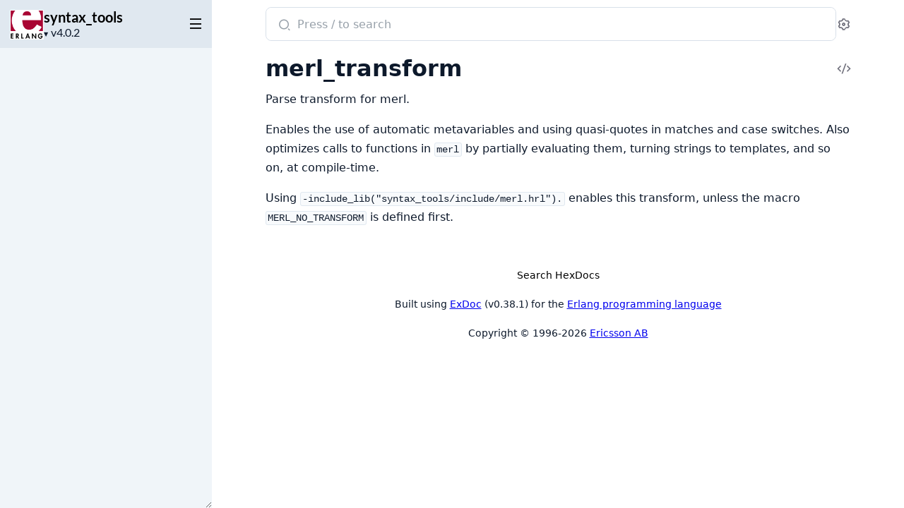

--- FILE ---
content_type: text/html; charset=UTF-8
request_url: https://www.erlang.org/doc/apps/syntax_tools/merl_transform.html
body_size: 2081
content:
<!DOCTYPE html>
<html lang="en">
  <head>
    <meta charset="utf-8">
    <meta http-equiv="x-ua-compatible" content="ie=edge">
    <meta name="viewport" content="width=device-width, initial-scale=1.0">
    <meta name="generator" content="ExDoc v0.38.1">
    <meta name="project" content="syntax_tools v4.0.2">


<meta name="major-vsn" content="28">
<meta name="exdoc:full-text-search-url" content="/doc/search.html?v=28&q=">
<link rel="canonical" href="https://www.erlang.org/doc/apps/syntax_tools/merl_transform.html" />
    <title>merl_transform — syntax_tools v4.0.2</title>

    <link rel="stylesheet" href="dist/html-erlang-ZK43ZOAC.css" />

    <script defer src="dist/sidebar_items-3A7226A9.js"></script>
    <script defer src="docs_config.js"></script>
    <script defer src="dist/html-DPJLHKSM.js"></script>

  </head>
  <body>
    <script>(()=>{var t="ex_doc:settings",e="dark";var o="dark",s="light";var E="sidebar_state",n="closed";var r="sidebar_width";var a="sidebar-open";var i=new URLSearchParams(window.location.search),S=i.get("theme")||JSON.parse(localStorage.getItem(t)||"{}").theme;(S===o||S!==s&&window.matchMedia("(prefers-color-scheme: dark)").matches)&&document.body.classList.add(e);var d=sessionStorage.getItem(E),A=d!==n&&!window.matchMedia(`screen and (max-width: ${768}px)`).matches;document.body.classList.toggle(a,A);var c=sessionStorage.getItem(r);c&&document.body.style.setProperty("--sidebarWidth",`${c}px`);var p=/(Macintosh|iPhone|iPad|iPod)/.test(window.navigator.userAgent);document.documentElement.classList.toggle("apple-os",p);})();
</script>

<div class="body-wrapper">

<button id="sidebar-menu" class="sidebar-button sidebar-toggle" aria-label="toggle sidebar" aria-controls="sidebar">
  <i class="ri-menu-line ri-lg" title="Collapse/expand sidebar"></i>
</button>

<nav id="sidebar" class="sidebar">

  <div class="sidebar-header">
    <div class="sidebar-projectInfo">

        <a class='sidebar-projectImage' href='/doc/'>
          <img src="assets/logo.png" alt="syntax_tools" />
        </a>

      <div>
        <a class='sidebar-projectName' href='/doc/' translate='no'>
syntax_tools
        </a>
        <div class="sidebar-projectVersion" translate="no">
          v4.0.2
        </div>
      </div>
    </div>
    <ul id="sidebar-list-nav" class="sidebar-list-nav" role="tablist" data-extras=""></ul>
  </div>
</nav>

<output role="status" id="toast"></output>

<main class="content page-module" id="main" data-type="modules">
  <div id="content" class="content-inner">
    <div class="top-search">
      <div class="search-settings">
        <form class="search-bar" action="search.html">
          <label class="search-label">
            <span class="sr-only">Search documentation of syntax_tools</span>
            <input name="q" type="text" class="search-input" placeholder="Press / to search" autocomplete="off" autocorrect="off" autocapitalize="off" spellcheck="false" />
          </label>
          <button type="submit" class="search-button" aria-label="Submit Search" tabindex="-1">
            <i class="ri-search-2-line ri-lg" aria-hidden="true"></i>
          </button>
          <button type="button" tabindex="-1" class="search-close-button" aria-hidden="true">
            <i class="ri-close-line ri-lg" title="Cancel search"></i>
          </button>
        </form>
        <div class="autocomplete">
        </div>
        <button class="icon-settings display-settings">
          <i class="ri-settings-3-line"></i>
          <span class="sr-only">Settings</span>
        </button>
      </div>
    </div>

<div id="top-content">
  <div class="heading-with-actions top-heading">
    <h1>
      <span translate="no">merl_transform</span> 
      <small class="app-vsn" translate="no">(syntax_tools v4.0.2)</small>

    </h1>

      <a href="https://github.com/erlang/otp/blob/OTP-28.3.1/lib/syntax_tools/src/merl_transform.erl#L35" title="View Source" class="icon-action" rel="help">
        <i class="ri-code-s-slash-line" aria-hidden="true"></i>
        <span class="sr-only">View Source</span>
      </a>

  </div>


    <section id="moduledoc">
<p>Parse transform for merl.</p><p>Enables the use of automatic metavariables and using quasi-quotes in
matches and case switches. Also optimizes calls to functions in <code class="inline">merl</code>
by partially evaluating them, turning strings to templates, and so on,
at compile-time.</p><p>Using <code class="inline">-include_lib(&quot;syntax_tools/include/merl.hrl&quot;).</code> enables this transform,
unless the macro <code class="inline">MERL_NO_TRANSFORM</code> is defined first.</p>
    </section>

</div>


    <footer class="footer">
      <p>

        <span class="line">
          <button class="a-main footer-button display-quick-switch" title="Search HexDocs packages">
            Search HexDocs
          </button>

        </span>
      </p>

      <p class="built-using">
        Built using
        <a href="https://github.com/elixir-lang/ex_doc" title="ExDoc" target="_blank" rel="help noopener" translate="no">ExDoc</a> (v0.38.1) for the

          <a href="https://erlang.org" title="Erlang" target="_blank" translate="no">Erlang programming language</a>

      </p>
<p>Copyright © 1996-2026 <a href="https://www.ericsson.com">Ericsson AB</a></p>
    </footer>
  </div>
</main>
</div>
  <script defer src="https://cdn.jsdelivr.net/npm/mermaid@11.4.1/dist/mermaid.min.js"></script>
  <script>
  let initialized = false;

  window.addEventListener("exdoc:loaded", () => {
      if (!initialized) {
      mermaid.initialize({
          startOnLoad: false,
          theme: document.body.className.includes("dark") ? "dark" : "default"
      });
      initialized = true;
      }

      let id = 0;
      for (const codeEl of document.querySelectorAll("pre code.mermaid")) {
      const preEl = codeEl.parentElement;
      const graphDefinition = codeEl.textContent;
      const graphEl = document.createElement("div");
      const graphId = "mermaid-graph-" + id++;
      mermaid.render(graphId, graphDefinition).then(({svg, bindFunctions}) => {
          graphEl.innerHTML = svg;
          bindFunctions?.(graphEl);
          preEl.insertAdjacentElement("afterend", graphEl);
          preEl.remove();
      });
      }
  });
  </script>

  </body>
</html>


--- FILE ---
content_type: application/javascript; charset=UTF-8
request_url: https://www.erlang.org/doc/apps/syntax_tools/docs_config.js
body_size: -356
content:
var versionNodes = [ {"version": "v4.0.2-rc0", "url": "/docs/29/apps/syntax_tools", "latest": false}, {"version": "v4.0.2", "url": "/doc/apps/syntax_tools", "latest": true}, {"version": "v3.2.2.2", "url": "/docs/27/apps/syntax_tools", "latest": false}, {"version": "v3.1.0.1", "url": "/docs/26/apps/syntax_tools", "latest": false}, {"version": "v3.0.1", "url": "/docs/25/apps/syntax_tools", "latest": false}, {"version": "v2.6", "url": "/docs/24/apps/syntax_tools", "latest": false}, {"version": "v2.5", "url": "/docs/23/apps/syntax_tools", "latest": false}, {"version": "v2.2.1", "url": "/docs/22/apps/syntax_tools", "latest": false}, {"version": "v2.1.7.1", "url": "/docs/21/apps/syntax_tools", "latest": false}, {"version": "v2.1.4.2", "url": "/docs/20/apps/syntax_tools", "latest": false}, {"version": "v2.1.1.1", "url": "/docs/19/apps/syntax_tools", "latest": false}, {"version": "v1.7", "url": "/docs/18/apps/syntax_tools", "latest": false}, {"version": "v1.6.18", "url": "/docs/17/apps/syntax_tools", "latest": false},];


--- FILE ---
content_type: application/javascript; charset=UTF-8
request_url: https://www.erlang.org/doc/apps/syntax_tools/dist/sidebar_items-3A7226A9.js
body_size: 6134
content:
sidebarNodes={"modules":[{"id":"epp_dodger","deprecated":false,"group":"","title":"epp_dodger","sections":[],"nodeGroups":[{"name":"Types","nodes":[{"id":"errorinfo/0","deprecated":false,"title":"errorinfo()","anchor":"t:errorinfo/0"},{"id":"option/0","deprecated":false,"title":"option()","anchor":"t:option/0"}],"key":"types"},{"name":"Functions","nodes":[{"id":"parse/1","deprecated":false,"title":"parse(Dev)","anchor":"parse/1"},{"id":"parse/2","deprecated":false,"title":"parse(Dev, L)","anchor":"parse/2"},{"id":"parse/3","deprecated":false,"title":"parse(Dev, L0, Options)","anchor":"parse/3"},{"id":"parse_file/1","deprecated":false,"title":"parse_file(File)","anchor":"parse_file/1"},{"id":"parse_file/2","deprecated":false,"title":"parse_file(File, Options)","anchor":"parse_file/2"},{"id":"parse_form/2","deprecated":false,"title":"parse_form(Dev, L0)","anchor":"parse_form/2"},{"id":"parse_form/3","deprecated":false,"title":"parse_form(Dev, L0, Options)","anchor":"parse_form/3"},{"id":"quick_parse/1","deprecated":false,"title":"quick_parse(Dev)","anchor":"quick_parse/1"},{"id":"quick_parse/2","deprecated":false,"title":"quick_parse(Dev, L)","anchor":"quick_parse/2"},{"id":"quick_parse/3","deprecated":false,"title":"quick_parse(Dev, L0, Options)","anchor":"quick_parse/3"},{"id":"quick_parse_file/1","deprecated":false,"title":"quick_parse_file(File)","anchor":"quick_parse_file/1"},{"id":"quick_parse_file/2","deprecated":false,"title":"quick_parse_file(File, Options)","anchor":"quick_parse_file/2"},{"id":"quick_parse_form/2","deprecated":false,"title":"quick_parse_form(Dev, L0)","anchor":"quick_parse_form/2"},{"id":"quick_parse_form/3","deprecated":false,"title":"quick_parse_form(Dev, L0, Options)","anchor":"quick_parse_form/3"},{"id":"tokens_to_string/1","deprecated":false,"title":"tokens_to_string/1","anchor":"tokens_to_string/1"}],"key":"functions"}]},{"id":"erl_comment_scan","deprecated":false,"group":"","title":"erl_comment_scan","sections":[],"nodeGroups":[{"name":"Types","nodes":[{"id":"comment/0","deprecated":false,"title":"comment()","anchor":"t:comment/0"},{"id":"commentLine/0","deprecated":false,"title":"commentLine()","anchor":"t:commentLine/0"}],"key":"types"},{"name":"Functions","nodes":[{"id":"file/1","deprecated":false,"title":"file(Name)","anchor":"file/1"},{"id":"join_lines/1","deprecated":false,"title":"join_lines/1","anchor":"join_lines/1"},{"id":"scan_lines/1","deprecated":false,"title":"scan_lines(Text)","anchor":"scan_lines/1"},{"id":"string/1","deprecated":false,"title":"string(Text)","anchor":"string/1"}],"key":"functions"}]},{"id":"erl_prettypr","deprecated":false,"group":"","title":"erl_prettypr","sections":[],"nodeGroups":[{"name":"Types","nodes":[{"id":"clause_t/0","deprecated":false,"title":"clause_t()","anchor":"t:clause_t/0"},{"id":"context/0","deprecated":false,"title":"context()","anchor":"t:context/0"},{"id":"hook/0","deprecated":false,"title":"hook()","anchor":"t:hook/0"},{"id":"syntaxTree/0","deprecated":false,"title":"syntaxTree()","anchor":"t:syntaxTree/0"}],"key":"types"},{"name":"Functions","nodes":[{"id":"best/1","deprecated":false,"title":"best(Node)","anchor":"best/1"},{"id":"best/2","deprecated":false,"title":"best(Node, Options)","anchor":"best/2"},{"id":"format/1","deprecated":false,"title":"format(Node)","anchor":"format/1"},{"id":"format/2","deprecated":false,"title":"format(Node, Options)","anchor":"format/2"},{"id":"get_ctxt_hook/1","deprecated":false,"title":"get_ctxt_hook(Ctxt)","anchor":"get_ctxt_hook/1"},{"id":"get_ctxt_linewidth/1","deprecated":false,"title":"get_ctxt_linewidth(Ctxt)","anchor":"get_ctxt_linewidth/1"},{"id":"get_ctxt_paperwidth/1","deprecated":false,"title":"get_ctxt_paperwidth(Ctxt)","anchor":"get_ctxt_paperwidth/1"},{"id":"get_ctxt_precedence/1","deprecated":false,"title":"get_ctxt_precedence(Ctxt)","anchor":"get_ctxt_precedence/1"},{"id":"get_ctxt_user/1","deprecated":false,"title":"get_ctxt_user(Ctxt)","anchor":"get_ctxt_user/1"},{"id":"layout/1","deprecated":false,"title":"layout(Node)","anchor":"layout/1"},{"id":"layout/2","deprecated":false,"title":"layout(Node, Options)","anchor":"layout/2"},{"id":"set_ctxt_hook/2","deprecated":false,"title":"set_ctxt_hook(Ctxt, Hook)","anchor":"set_ctxt_hook/2"},{"id":"set_ctxt_linewidth/2","deprecated":false,"title":"set_ctxt_linewidth(Ctxt, W)","anchor":"set_ctxt_linewidth/2"},{"id":"set_ctxt_paperwidth/2","deprecated":false,"title":"set_ctxt_paperwidth(Ctxt, W)","anchor":"set_ctxt_paperwidth/2"},{"id":"set_ctxt_precedence/2","deprecated":false,"title":"set_ctxt_precedence(Ctxt, Prec)","anchor":"set_ctxt_precedence/2"},{"id":"set_ctxt_user/2","deprecated":false,"title":"set_ctxt_user(Ctxt, X)","anchor":"set_ctxt_user/2"}],"key":"functions"}]},{"id":"erl_recomment","deprecated":false,"group":"","title":"erl_recomment","sections":[],"nodeGroups":[{"name":"Types","nodes":[{"id":"syntaxTree/0","deprecated":false,"title":"syntaxTree()","anchor":"t:syntaxTree/0"}],"key":"types"},{"name":"Functions","nodes":[{"id":"quick_recomment_forms/2","deprecated":false,"title":"quick_recomment_forms(Tree, Cs)","anchor":"quick_recomment_forms/2"},{"id":"recomment_forms/2","deprecated":false,"title":"recomment_forms(Tree, Cs)","anchor":"recomment_forms/2"},{"id":"recomment_tree/2","deprecated":false,"title":"recomment_tree(Tree, Cs)","anchor":"recomment_tree/2"}],"key":"functions"}]},{"id":"erl_syntax","deprecated":false,"group":"","title":"erl_syntax","sections":[],"nodeGroups":[{"name":"Types","nodes":[{"id":"annotation_or_location/0","deprecated":false,"title":"annotation_or_location()","anchor":"t:annotation_or_location/0"},{"id":"encoding/0","deprecated":false,"title":"encoding()","anchor":"t:encoding/0"},{"id":"erl_parse/0","deprecated":false,"title":"erl_parse()","anchor":"t:erl_parse/0"},{"id":"forms/0","deprecated":false,"title":"forms()","anchor":"t:forms/0"},{"id":"guard/0","deprecated":false,"title":"guard()","anchor":"t:guard/0"},{"id":"padding/0","deprecated":false,"title":"padding()","anchor":"t:padding/0"},{"id":"syntaxTree/0","deprecated":false,"title":"syntaxTree()","anchor":"t:syntaxTree/0"},{"id":"syntaxTreeAttributes/0","deprecated":false,"title":"syntaxTreeAttributes()","anchor":"t:syntaxTreeAttributes/0"},{"id":"tree/0","deprecated":false,"title":"tree()","anchor":"t:tree/0"},{"id":"wrapper/0","deprecated":false,"title":"wrapper()","anchor":"t:wrapper/0"}],"key":"types"},{"name":"Functions","nodes":[{"id":"nil/0","deprecated":false,"title":"nil()","anchor":"nil/0"},{"id":"abstract/1","deprecated":false,"title":"abstract(Term)","anchor":"abstract/1"},{"id":"add_ann/2","deprecated":false,"title":"add_ann(Annotation, Node)","anchor":"add_ann/2"},{"id":"add_postcomments/2","deprecated":false,"title":"add_postcomments(Comments, Node)","anchor":"add_postcomments/2"},{"id":"add_precomments/2","deprecated":false,"title":"add_precomments(Comments, Node)","anchor":"add_precomments/2"},{"id":"annotated_type/2","deprecated":false,"title":"annotated_type(Name, Type)","anchor":"annotated_type/2"},{"id":"annotated_type_body/1","deprecated":false,"title":"annotated_type_body(Node)","anchor":"annotated_type_body/1"},{"id":"annotated_type_name/1","deprecated":false,"title":"annotated_type_name(Node)","anchor":"annotated_type_name/1"},{"id":"application/2","deprecated":false,"title":"application(Operator, Arguments)","anchor":"application/2"},{"id":"application/3","deprecated":false,"title":"application(Module, Name, Arguments)","anchor":"application/3"},{"id":"application_arguments/1","deprecated":false,"title":"application_arguments(Node)","anchor":"application_arguments/1"},{"id":"application_operator/1","deprecated":false,"title":"application_operator(Node)","anchor":"application_operator/1"},{"id":"arity_qualifier/2","deprecated":false,"title":"arity_qualifier(Body, Arity)","anchor":"arity_qualifier/2"},{"id":"arity_qualifier_argument/1","deprecated":false,"title":"arity_qualifier_argument(Node)","anchor":"arity_qualifier_argument/1"},{"id":"arity_qualifier_body/1","deprecated":false,"title":"arity_qualifier_body(Node)","anchor":"arity_qualifier_body/1"},{"id":"atom/1","deprecated":false,"title":"atom(Name)","anchor":"atom/1"},{"id":"atom_literal/1","deprecated":false,"title":"atom_literal(Node)","anchor":"atom_literal/1"},{"id":"atom_literal/2","deprecated":false,"title":"atom_literal(Node, Encoding)","anchor":"atom_literal/2"},{"id":"atom_name/1","deprecated":false,"title":"atom_name(Node)","anchor":"atom_name/1"},{"id":"atom_value/1","deprecated":false,"title":"atom_value(Node)","anchor":"atom_value/1"},{"id":"attribute/1","deprecated":false,"title":"attribute(Name)","anchor":"attribute/1"},{"id":"attribute/2","deprecated":false,"title":"attribute(Name, Args)","anchor":"attribute/2"},{"id":"attribute_arguments/1","deprecated":false,"title":"attribute_arguments(Node)","anchor":"attribute_arguments/1"},{"id":"attribute_name/1","deprecated":false,"title":"attribute_name(Node)","anchor":"attribute_name/1"},{"id":"binary/1","deprecated":false,"title":"binary(List)","anchor":"binary/1"},{"id":"binary_comp/2","deprecated":false,"title":"binary_comp(Template, Body)","anchor":"binary_comp/2"},{"id":"binary_comp_body/1","deprecated":false,"title":"binary_comp_body(Node)","anchor":"binary_comp_body/1"},{"id":"binary_comp_template/1","deprecated":false,"title":"binary_comp_template(Node)","anchor":"binary_comp_template/1"},{"id":"binary_field/1","deprecated":false,"title":"binary_field(Body)","anchor":"binary_field/1"},{"id":"binary_field/2","deprecated":false,"title":"binary_field(Body, Types)","anchor":"binary_field/2"},{"id":"binary_field/3","deprecated":false,"title":"binary_field(Body, Size, Types)","anchor":"binary_field/3"},{"id":"binary_field_body/1","deprecated":false,"title":"binary_field_body(Node)","anchor":"binary_field_body/1"},{"id":"binary_field_size/1","deprecated":false,"title":"binary_field_size(Node)","anchor":"binary_field_size/1"},{"id":"binary_field_types/1","deprecated":false,"title":"binary_field_types(Node)","anchor":"binary_field_types/1"},{"id":"binary_fields/1","deprecated":false,"title":"binary_fields(Node)","anchor":"binary_fields/1"},{"id":"binary_generator/2","deprecated":false,"title":"binary_generator(Pattern, Body)","anchor":"binary_generator/2"},{"id":"binary_generator_body/1","deprecated":false,"title":"binary_generator_body(Node)","anchor":"binary_generator_body/1"},{"id":"binary_generator_pattern/1","deprecated":false,"title":"binary_generator_pattern(Node)","anchor":"binary_generator_pattern/1"},{"id":"bitstring_type/2","deprecated":false,"title":"bitstring_type(M, N)","anchor":"bitstring_type/2"},{"id":"bitstring_type_m/1","deprecated":false,"title":"bitstring_type_m(Node)","anchor":"bitstring_type_m/1"},{"id":"bitstring_type_n/1","deprecated":false,"title":"bitstring_type_n(Node)","anchor":"bitstring_type_n/1"},{"id":"block_expr/1","deprecated":false,"title":"block_expr(Body)","anchor":"block_expr/1"},{"id":"block_expr_body/1","deprecated":false,"title":"block_expr_body(Node)","anchor":"block_expr_body/1"},{"id":"case_expr/2","deprecated":false,"title":"case_expr(Argument, Clauses)","anchor":"case_expr/2"},{"id":"case_expr_argument/1","deprecated":false,"title":"case_expr_argument(Node)","anchor":"case_expr_argument/1"},{"id":"case_expr_clauses/1","deprecated":false,"title":"case_expr_clauses(Node)","anchor":"case_expr_clauses/1"},{"id":"catch_expr/1","deprecated":false,"title":"catch_expr(Expr)","anchor":"catch_expr/1"},{"id":"catch_expr_body/1","deprecated":false,"title":"catch_expr_body(Node)","anchor":"catch_expr_body/1"},{"id":"char/1","deprecated":false,"title":"char(Value)","anchor":"char/1"},{"id":"char_literal/1","deprecated":false,"title":"char_literal(Node)","anchor":"char_literal/1"},{"id":"char_literal/2","deprecated":false,"title":"char_literal(Node, Encoding)","anchor":"char_literal/2"},{"id":"char_value/1","deprecated":false,"title":"char_value(Node)","anchor":"char_value/1"},{"id":"class_qualifier/2","deprecated":false,"title":"class_qualifier(Class, Body)","anchor":"class_qualifier/2"},{"id":"class_qualifier/3","deprecated":false,"title":"class_qualifier(Class, Body, Stacktrace)","anchor":"class_qualifier/3"},{"id":"class_qualifier_argument/1","deprecated":false,"title":"class_qualifier_argument(Node)","anchor":"class_qualifier_argument/1"},{"id":"class_qualifier_body/1","deprecated":false,"title":"class_qualifier_body(Node)","anchor":"class_qualifier_body/1"},{"id":"class_qualifier_stacktrace/1","deprecated":false,"title":"class_qualifier_stacktrace(Node)","anchor":"class_qualifier_stacktrace/1"},{"id":"clause/2","deprecated":false,"title":"clause(Guard, Body)","anchor":"clause/2"},{"id":"clause/3","deprecated":false,"title":"clause(Patterns, Guard, Body)","anchor":"clause/3"},{"id":"clause_body/1","deprecated":false,"title":"clause_body(Node)","anchor":"clause_body/1"},{"id":"clause_guard/1","deprecated":false,"title":"clause_guard(Node)","anchor":"clause_guard/1"},{"id":"clause_patterns/1","deprecated":false,"title":"clause_patterns(Node)","anchor":"clause_patterns/1"},{"id":"comment/1","deprecated":false,"title":"comment(Strings)","anchor":"comment/1"},{"id":"comment/2","deprecated":false,"title":"comment(Pad, Strings)","anchor":"comment/2"},{"id":"comment_padding/1","deprecated":false,"title":"comment_padding(Node)","anchor":"comment_padding/1"},{"id":"comment_text/1","deprecated":false,"title":"comment_text(Node)","anchor":"comment_text/1"},{"id":"compact_list/1","deprecated":false,"title":"compact_list(Node)","anchor":"compact_list/1"},{"id":"concrete/1","deprecated":false,"title":"concrete(Node)","anchor":"concrete/1"},{"id":"conjunction/1","deprecated":false,"title":"conjunction(Tests)","anchor":"conjunction/1"},{"id":"conjunction_body/1","deprecated":false,"title":"conjunction_body(Node)","anchor":"conjunction_body/1"},{"id":"cons/2","deprecated":false,"title":"cons(Head, Tail)","anchor":"cons/2"},{"id":"constrained_function_type/2","deprecated":false,"title":"constrained_function_type(FunctionType, FunctionConstraint)","anchor":"constrained_function_type/2"},{"id":"constrained_function_type_argument/1","deprecated":false,"title":"constrained_function_type_argument(Node)","anchor":"constrained_function_type_argument/1"},{"id":"constrained_function_type_body/1","deprecated":false,"title":"constrained_function_type_body(Node)","anchor":"constrained_function_type_body/1"},{"id":"constraint/2","deprecated":false,"title":"constraint(Name, Types)","anchor":"constraint/2"},{"id":"constraint_argument/1","deprecated":false,"title":"constraint_argument(Node)","anchor":"constraint_argument/1"},{"id":"constraint_body/1","deprecated":false,"title":"constraint_body(Node)","anchor":"constraint_body/1"},{"id":"copy_ann/2","deprecated":false,"title":"copy_ann(Source, Target)","anchor":"copy_ann/2"},{"id":"copy_attrs/2","deprecated":false,"title":"copy_attrs(Source, Target)","anchor":"copy_attrs/2"},{"id":"copy_comments/2","deprecated":false,"title":"copy_comments(Source, Target)","anchor":"copy_comments/2"},{"id":"copy_pos/2","deprecated":false,"title":"copy_pos(Source, Target)","anchor":"copy_pos/2"},{"id":"data/1","deprecated":false,"title":"data(Node)","anchor":"data/1"},{"id":"disjunction/1","deprecated":false,"title":"disjunction(Tests)","anchor":"disjunction/1"},{"id":"disjunction_body/1","deprecated":false,"title":"disjunction_body(Node)","anchor":"disjunction_body/1"},{"id":"else_expr/1","deprecated":false,"title":"else_expr(Clauses)","anchor":"else_expr/1"},{"id":"else_expr_clauses/1","deprecated":false,"title":"else_expr_clauses(Node)","anchor":"else_expr_clauses/1"},{"id":"eof_marker/0","deprecated":false,"title":"eof_marker()","anchor":"eof_marker/0"},{"id":"error_marker/1","deprecated":false,"title":"error_marker(Error)","anchor":"error_marker/1"},{"id":"error_marker_info/1","deprecated":false,"title":"error_marker_info(Node)","anchor":"error_marker_info/1"},{"id":"flatten_form_list/1","deprecated":false,"title":"flatten_form_list(Node)","anchor":"flatten_form_list/1"},{"id":"float/1","deprecated":false,"title":"float(Value)","anchor":"float/1"},{"id":"float_literal/1","deprecated":false,"title":"float_literal(Node)","anchor":"float_literal/1"},{"id":"float_value/1","deprecated":false,"title":"float_value(Node)","anchor":"float_value/1"},{"id":"form_list/1","deprecated":false,"title":"form_list(Forms)","anchor":"form_list/1"},{"id":"form_list_elements/1","deprecated":false,"title":"form_list_elements(Node)","anchor":"form_list_elements/1"},{"id":"fun_expr/1","deprecated":false,"title":"fun_expr(Clauses)","anchor":"fun_expr/1"},{"id":"fun_expr_arity/1","deprecated":false,"title":"fun_expr_arity(Node)","anchor":"fun_expr_arity/1"},{"id":"fun_expr_clauses/1","deprecated":false,"title":"fun_expr_clauses(Node)","anchor":"fun_expr_clauses/1"},{"id":"fun_type/0","deprecated":false,"title":"fun_type()","anchor":"fun_type/0"},{"id":"function/2","deprecated":false,"title":"function(Name, Clauses)","anchor":"function/2"},{"id":"function_arity/1","deprecated":false,"title":"function_arity(Node)","anchor":"function_arity/1"},{"id":"function_clauses/1","deprecated":false,"title":"function_clauses(Node)","anchor":"function_clauses/1"},{"id":"function_name/1","deprecated":false,"title":"function_name(Node)","anchor":"function_name/1"},{"id":"function_type/1","deprecated":false,"title":"function_type(Type)","anchor":"function_type/1"},{"id":"function_type/2","deprecated":false,"title":"function_type(Arguments, Return)","anchor":"function_type/2"},{"id":"function_type_arguments/1","deprecated":false,"title":"function_type_arguments(Node)","anchor":"function_type_arguments/1"},{"id":"function_type_return/1","deprecated":false,"title":"function_type_return(Node)","anchor":"function_type_return/1"},{"id":"generator/2","deprecated":false,"title":"generator(Pattern, Body)","anchor":"generator/2"},{"id":"generator_body/1","deprecated":false,"title":"generator_body(Node)","anchor":"generator_body/1"},{"id":"generator_pattern/1","deprecated":false,"title":"generator_pattern(Node)","anchor":"generator_pattern/1"},{"id":"get_ann/1","deprecated":false,"title":"get_ann(Node)","anchor":"get_ann/1"},{"id":"get_attrs/1","deprecated":false,"title":"get_attrs(Node)","anchor":"get_attrs/1"},{"id":"get_pos/1","deprecated":false,"title":"get_pos(Node)","anchor":"get_pos/1"},{"id":"get_postcomments/1","deprecated":false,"title":"get_postcomments(Node)","anchor":"get_postcomments/1"},{"id":"get_precomments/1","deprecated":false,"title":"get_precomments(Node)","anchor":"get_precomments/1"},{"id":"has_comments/1","deprecated":false,"title":"has_comments(Node)","anchor":"has_comments/1"},{"id":"if_expr/1","deprecated":false,"title":"if_expr(Clauses)","anchor":"if_expr/1"},{"id":"if_expr_clauses/1","deprecated":false,"title":"if_expr_clauses(Node)","anchor":"if_expr_clauses/1"},{"id":"implicit_fun/1","deprecated":false,"title":"implicit_fun(Name)","anchor":"implicit_fun/1"},{"id":"implicit_fun/2","deprecated":false,"title":"implicit_fun(Name, Arity)","anchor":"implicit_fun/2"},{"id":"implicit_fun/3","deprecated":false,"title":"implicit_fun(Module, Name, Arity)","anchor":"implicit_fun/3"},{"id":"implicit_fun_name/1","deprecated":false,"title":"implicit_fun_name(Node)","anchor":"implicit_fun_name/1"},{"id":"infix_expr/3","deprecated":false,"title":"infix_expr(Left, Operator, Right)","anchor":"infix_expr/3"},{"id":"infix_expr_left/1","deprecated":false,"title":"infix_expr_left(Node)","anchor":"infix_expr_left/1"},{"id":"infix_expr_operator/1","deprecated":false,"title":"infix_expr_operator(Node)","anchor":"infix_expr_operator/1"},{"id":"infix_expr_right/1","deprecated":false,"title":"infix_expr_right(Node)","anchor":"infix_expr_right/1"},{"id":"integer/1","deprecated":false,"title":"integer(Value)","anchor":"integer/1"},{"id":"integer_literal/1","deprecated":false,"title":"integer_literal(Node)","anchor":"integer_literal/1"},{"id":"integer_range_type/2","deprecated":false,"title":"integer_range_type(Low, High)","anchor":"integer_range_type/2"},{"id":"integer_range_type_high/1","deprecated":false,"title":"integer_range_type_high(Node)","anchor":"integer_range_type_high/1"},{"id":"integer_range_type_low/1","deprecated":false,"title":"integer_range_type_low(Node)","anchor":"integer_range_type_low/1"},{"id":"integer_value/1","deprecated":false,"title":"integer_value(Node)","anchor":"integer_value/1"},{"id":"is_atom/2","deprecated":false,"title":"is_atom(Node, Value)","anchor":"is_atom/2"},{"id":"is_char/2","deprecated":false,"title":"is_char(Node, Value)","anchor":"is_char/2"},{"id":"is_form/1","deprecated":false,"title":"is_form(Node)","anchor":"is_form/1"},{"id":"is_integer/2","deprecated":false,"title":"is_integer(Node, Value)","anchor":"is_integer/2"},{"id":"is_leaf/1","deprecated":false,"title":"is_leaf(Node)","anchor":"is_leaf/1"},{"id":"is_list_skeleton/1","deprecated":false,"title":"is_list_skeleton(Node)","anchor":"is_list_skeleton/1"},{"id":"is_literal/1","deprecated":false,"title":"is_literal(T)","anchor":"is_literal/1"},{"id":"is_proper_list/1","deprecated":false,"title":"is_proper_list(Node)","anchor":"is_proper_list/1"},{"id":"is_string/2","deprecated":false,"title":"is_string(Node, Value)","anchor":"is_string/2"},{"id":"is_tree/1","deprecated":false,"title":"is_tree(Node)","anchor":"is_tree/1"},{"id":"join_comments/2","deprecated":false,"title":"join_comments(Source, Target)","anchor":"join_comments/2"},{"id":"list/1","deprecated":false,"title":"list(List)","anchor":"list/1"},{"id":"list/2","deprecated":false,"title":"list(List, Tail)","anchor":"list/2"},{"id":"list_comp/2","deprecated":false,"title":"list_comp(Template, Body)","anchor":"list_comp/2"},{"id":"list_comp_body/1","deprecated":false,"title":"list_comp_body(Node)","anchor":"list_comp_body/1"},{"id":"list_comp_template/1","deprecated":false,"title":"list_comp_template(Node)","anchor":"list_comp_template/1"},{"id":"list_elements/1","deprecated":false,"title":"list_elements(Node)","anchor":"list_elements/1"},{"id":"list_head/1","deprecated":false,"title":"list_head(Node)","anchor":"list_head/1"},{"id":"list_length/1","deprecated":false,"title":"list_length(Node)","anchor":"list_length/1"},{"id":"list_prefix/1","deprecated":false,"title":"list_prefix(Node)","anchor":"list_prefix/1"},{"id":"list_suffix/1","deprecated":false,"title":"list_suffix(Node)","anchor":"list_suffix/1"},{"id":"list_tail/1","deprecated":false,"title":"list_tail(Node)","anchor":"list_tail/1"},{"id":"macro/1","deprecated":false,"title":"macro(Name)","anchor":"macro/1"},{"id":"macro/2","deprecated":false,"title":"macro(Name, Arguments)","anchor":"macro/2"},{"id":"macro_arguments/1","deprecated":false,"title":"macro_arguments(Node)","anchor":"macro_arguments/1"},{"id":"macro_name/1","deprecated":false,"title":"macro_name(Node)","anchor":"macro_name/1"},{"id":"make_tree/2","deprecated":false,"title":"make_tree(Type, Groups)","anchor":"make_tree/2"},{"id":"map_comp/2","deprecated":false,"title":"map_comp(Template, Body)","anchor":"map_comp/2"},{"id":"map_comp_body/1","deprecated":false,"title":"map_comp_body(Node)","anchor":"map_comp_body/1"},{"id":"map_comp_template/1","deprecated":false,"title":"map_comp_template(Node)","anchor":"map_comp_template/1"},{"id":"map_expr/1","deprecated":false,"title":"map_expr(Fields)","anchor":"map_expr/1"},{"id":"map_expr/2","deprecated":false,"title":"map_expr(Argument, Fields)","anchor":"map_expr/2"},{"id":"map_expr_argument/1","deprecated":false,"title":"map_expr_argument(Node)","anchor":"map_expr_argument/1"},{"id":"map_expr_fields/1","deprecated":false,"title":"map_expr_fields(Node)","anchor":"map_expr_fields/1"},{"id":"map_field_assoc/2","deprecated":false,"title":"map_field_assoc(Name, Value)","anchor":"map_field_assoc/2"},{"id":"map_field_assoc_name/1","deprecated":false,"title":"map_field_assoc_name(Node)","anchor":"map_field_assoc_name/1"},{"id":"map_field_assoc_value/1","deprecated":false,"title":"map_field_assoc_value(Node)","anchor":"map_field_assoc_value/1"},{"id":"map_field_exact/2","deprecated":false,"title":"map_field_exact(Name, Value)","anchor":"map_field_exact/2"},{"id":"map_field_exact_name/1","deprecated":false,"title":"map_field_exact_name(Node)","anchor":"map_field_exact_name/1"},{"id":"map_field_exact_value/1","deprecated":false,"title":"map_field_exact_value(Node)","anchor":"map_field_exact_value/1"},{"id":"map_generator/2","deprecated":false,"title":"map_generator(Pattern, Body)","anchor":"map_generator/2"},{"id":"map_generator_body/1","deprecated":false,"title":"map_generator_body(Node)","anchor":"map_generator_body/1"},{"id":"map_generator_pattern/1","deprecated":false,"title":"map_generator_pattern(Node)","anchor":"map_generator_pattern/1"},{"id":"map_type/0","deprecated":false,"title":"map_type()","anchor":"map_type/0"},{"id":"map_type/1","deprecated":false,"title":"map_type(Fields)","anchor":"map_type/1"},{"id":"map_type_assoc/2","deprecated":false,"title":"map_type_assoc(Name, Value)","anchor":"map_type_assoc/2"},{"id":"map_type_assoc_name/1","deprecated":false,"title":"map_type_assoc_name(Node)","anchor":"map_type_assoc_name/1"},{"id":"map_type_assoc_value/1","deprecated":false,"title":"map_type_assoc_value(Node)","anchor":"map_type_assoc_value/1"},{"id":"map_type_exact/2","deprecated":false,"title":"map_type_exact(Name, Value)","anchor":"map_type_exact/2"},{"id":"map_type_exact_name/1","deprecated":false,"title":"map_type_exact_name(Node)","anchor":"map_type_exact_name/1"},{"id":"map_type_exact_value/1","deprecated":false,"title":"map_type_exact_value(Node)","anchor":"map_type_exact_value/1"},{"id":"map_type_fields/1","deprecated":false,"title":"map_type_fields(Node)","anchor":"map_type_fields/1"},{"id":"match_expr/2","deprecated":false,"title":"match_expr(Pattern, Body)","anchor":"match_expr/2"},{"id":"match_expr_body/1","deprecated":false,"title":"match_expr_body(Node)","anchor":"match_expr_body/1"},{"id":"match_expr_pattern/1","deprecated":false,"title":"match_expr_pattern(Node)","anchor":"match_expr_pattern/1"},{"id":"maybe_expr/1","deprecated":false,"title":"maybe_expr(Body)","anchor":"maybe_expr/1"},{"id":"maybe_expr/2","deprecated":false,"title":"maybe_expr(Body, OptionalElse)","anchor":"maybe_expr/2"},{"id":"maybe_expr_body/1","deprecated":false,"title":"maybe_expr_body(Node)","anchor":"maybe_expr_body/1"},{"id":"maybe_expr_else/1","deprecated":false,"title":"maybe_expr_else(Node)","anchor":"maybe_expr_else/1"},{"id":"maybe_match_expr/2","deprecated":false,"title":"maybe_match_expr(Pattern, Body)","anchor":"maybe_match_expr/2"},{"id":"maybe_match_expr_body/1","deprecated":false,"title":"maybe_match_expr_body(Node)","anchor":"maybe_match_expr_body/1"},{"id":"maybe_match_expr_pattern/1","deprecated":false,"title":"maybe_match_expr_pattern(Node)","anchor":"maybe_match_expr_pattern/1"},{"id":"meta/1","deprecated":false,"title":"meta(T)","anchor":"meta/1"},{"id":"module_qualifier/2","deprecated":false,"title":"module_qualifier(Module, Body)","anchor":"module_qualifier/2"},{"id":"module_qualifier_argument/1","deprecated":false,"title":"module_qualifier_argument(Node)","anchor":"module_qualifier_argument/1"},{"id":"module_qualifier_body/1","deprecated":false,"title":"module_qualifier_body(Node)","anchor":"module_qualifier_body/1"},{"id":"named_fun_expr/2","deprecated":false,"title":"named_fun_expr(Name, Clauses)","anchor":"named_fun_expr/2"},{"id":"named_fun_expr_arity/1","deprecated":false,"title":"named_fun_expr_arity(Node)","anchor":"named_fun_expr_arity/1"},{"id":"named_fun_expr_clauses/1","deprecated":false,"title":"named_fun_expr_clauses(Node)","anchor":"named_fun_expr_clauses/1"},{"id":"named_fun_expr_name/1","deprecated":false,"title":"named_fun_expr_name(Node)","anchor":"named_fun_expr_name/1"},{"id":"normalize_list/1","deprecated":false,"title":"normalize_list(Node)","anchor":"normalize_list/1"},{"id":"operator/1","deprecated":false,"title":"operator(Name)","anchor":"operator/1"},{"id":"operator_literal/1","deprecated":false,"title":"operator_literal(Node)","anchor":"operator_literal/1"},{"id":"operator_name/1","deprecated":false,"title":"operator_name(Node)","anchor":"operator_name/1"},{"id":"parentheses/1","deprecated":false,"title":"parentheses(Expr)","anchor":"parentheses/1"},{"id":"parentheses_body/1","deprecated":false,"title":"parentheses_body(Node)","anchor":"parentheses_body/1"},{"id":"prefix_expr/2","deprecated":false,"title":"prefix_expr(Operator, Argument)","anchor":"prefix_expr/2"},{"id":"prefix_expr_argument/1","deprecated":false,"title":"prefix_expr_argument(Node)","anchor":"prefix_expr_argument/1"},{"id":"prefix_expr_operator/1","deprecated":false,"title":"prefix_expr_operator(Node)","anchor":"prefix_expr_operator/1"},{"id":"receive_expr/1","deprecated":false,"title":"receive_expr(Clauses)","anchor":"receive_expr/1"},{"id":"receive_expr/3","deprecated":false,"title":"receive_expr(Clauses, Timeout, Action)","anchor":"receive_expr/3"},{"id":"receive_expr_action/1","deprecated":false,"title":"receive_expr_action(Node)","anchor":"receive_expr_action/1"},{"id":"receive_expr_clauses/1","deprecated":false,"title":"receive_expr_clauses(Node)","anchor":"receive_expr_clauses/1"},{"id":"receive_expr_timeout/1","deprecated":false,"title":"receive_expr_timeout(Node)","anchor":"receive_expr_timeout/1"},{"id":"record_access/3","deprecated":false,"title":"record_access(Argument, Type, Field)","anchor":"record_access/3"},{"id":"record_access_argument/1","deprecated":false,"title":"record_access_argument(Node)","anchor":"record_access_argument/1"},{"id":"record_access_field/1","deprecated":false,"title":"record_access_field(Node)","anchor":"record_access_field/1"},{"id":"record_access_type/1","deprecated":false,"title":"record_access_type(Node)","anchor":"record_access_type/1"},{"id":"record_expr/2","deprecated":false,"title":"record_expr(Type, Fields)","anchor":"record_expr/2"},{"id":"record_expr/3","deprecated":false,"title":"record_expr(Argument, Type, Fields)","anchor":"record_expr/3"},{"id":"record_expr_argument/1","deprecated":false,"title":"record_expr_argument(Node)","anchor":"record_expr_argument/1"},{"id":"record_expr_fields/1","deprecated":false,"title":"record_expr_fields(Node)","anchor":"record_expr_fields/1"},{"id":"record_expr_type/1","deprecated":false,"title":"record_expr_type(Node)","anchor":"record_expr_type/1"},{"id":"record_field/1","deprecated":false,"title":"record_field(Name)","anchor":"record_field/1"},{"id":"record_field/2","deprecated":false,"title":"record_field(Name, Value)","anchor":"record_field/2"},{"id":"record_field_name/1","deprecated":false,"title":"record_field_name(Node)","anchor":"record_field_name/1"},{"id":"record_field_value/1","deprecated":false,"title":"record_field_value(Node)","anchor":"record_field_value/1"},{"id":"record_index_expr/2","deprecated":false,"title":"record_index_expr(Type, Field)","anchor":"record_index_expr/2"},{"id":"record_index_expr_field/1","deprecated":false,"title":"record_index_expr_field(Node)","anchor":"record_index_expr_field/1"},{"id":"record_index_expr_type/1","deprecated":false,"title":"record_index_expr_type(Node)","anchor":"record_index_expr_type/1"},{"id":"record_type/2","deprecated":false,"title":"record_type(Name, Fields)","anchor":"record_type/2"},{"id":"record_type_field/2","deprecated":false,"title":"record_type_field(Name, Type)","anchor":"record_type_field/2"},{"id":"record_type_field_name/1","deprecated":false,"title":"record_type_field_name(Node)","anchor":"record_type_field_name/1"},{"id":"record_type_field_type/1","deprecated":false,"title":"record_type_field_type(Node)","anchor":"record_type_field_type/1"},{"id":"record_type_fields/1","deprecated":false,"title":"record_type_fields(Node)","anchor":"record_type_fields/1"},{"id":"record_type_name/1","deprecated":false,"title":"record_type_name(Node)","anchor":"record_type_name/1"},{"id":"remove_comments/1","deprecated":false,"title":"remove_comments(Node)","anchor":"remove_comments/1"},{"id":"revert/1","deprecated":false,"title":"revert(Node)","anchor":"revert/1"},{"id":"revert_forms/1","deprecated":false,"title":"revert_forms(Forms)","anchor":"revert_forms/1"},{"id":"set_ann/2","deprecated":false,"title":"set_ann(Node, Annotations)","anchor":"set_ann/2"},{"id":"set_attrs/2","deprecated":false,"title":"set_attrs(Node, Attributes)","anchor":"set_attrs/2"},{"id":"set_pos/2","deprecated":false,"title":"set_pos(Node, Pos)","anchor":"set_pos/2"},{"id":"set_postcomments/2","deprecated":false,"title":"set_postcomments(Node, Comments)","anchor":"set_postcomments/2"},{"id":"set_precomments/2","deprecated":false,"title":"set_precomments(Node, Comments)","anchor":"set_precomments/2"},{"id":"size_qualifier/2","deprecated":false,"title":"size_qualifier(Body, Size)","anchor":"size_qualifier/2"},{"id":"size_qualifier_argument/1","deprecated":false,"title":"size_qualifier_argument(Node)","anchor":"size_qualifier_argument/1"},{"id":"size_qualifier_body/1","deprecated":false,"title":"size_qualifier_body(Node)","anchor":"size_qualifier_body/1"},{"id":"strict_binary_generator/2","deprecated":false,"title":"strict_binary_generator(Pattern, Body)","anchor":"strict_binary_generator/2"},{"id":"strict_binary_generator_body/1","deprecated":false,"title":"strict_binary_generator_body(Node)","anchor":"strict_binary_generator_body/1"},{"id":"strict_binary_generator_pattern/1","deprecated":false,"title":"strict_binary_generator_pattern(Node)","anchor":"strict_binary_generator_pattern/1"},{"id":"strict_generator/2","deprecated":false,"title":"strict_generator(Pattern, Body)","anchor":"strict_generator/2"},{"id":"strict_generator_body/1","deprecated":false,"title":"strict_generator_body(Node)","anchor":"strict_generator_body/1"},{"id":"strict_generator_pattern/1","deprecated":false,"title":"strict_generator_pattern(Node)","anchor":"strict_generator_pattern/1"},{"id":"strict_map_generator/2","deprecated":false,"title":"strict_map_generator(Pattern, Body)","anchor":"strict_map_generator/2"},{"id":"strict_map_generator_body/1","deprecated":false,"title":"strict_map_generator_body(Node)","anchor":"strict_map_generator_body/1"},{"id":"strict_map_generator_pattern/1","deprecated":false,"title":"strict_map_generator_pattern(Node)","anchor":"strict_map_generator_pattern/1"},{"id":"string/1","deprecated":false,"title":"string(String)","anchor":"string/1"},{"id":"string_literal/1","deprecated":false,"title":"string_literal(Node)","anchor":"string_literal/1"},{"id":"string_literal/2","deprecated":false,"title":"string_literal(Node, Encoding)","anchor":"string_literal/2"},{"id":"string_value/1","deprecated":false,"title":"string_value(Node)","anchor":"string_value/1"},{"id":"subtrees/1","deprecated":false,"title":"subtrees(T)","anchor":"subtrees/1"},{"id":"text/1","deprecated":false,"title":"text(String)","anchor":"text/1"},{"id":"text_string/1","deprecated":false,"title":"text_string(Node)","anchor":"text_string/1"},{"id":"tree/1","deprecated":false,"title":"tree(Type)","anchor":"tree/1"},{"id":"tree/2","deprecated":false,"title":"tree(Type, Data)","anchor":"tree/2"},{"id":"try_after_expr/2","deprecated":false,"title":"try_after_expr(Body, After)","anchor":"try_after_expr/2"},{"id":"try_expr/2","deprecated":false,"title":"try_expr(Body, Handlers)","anchor":"try_expr/2"},{"id":"try_expr/3","deprecated":false,"title":"try_expr(Body, Clauses, Handlers)","anchor":"try_expr/3"},{"id":"try_expr/4","deprecated":false,"title":"try_expr(Body, Clauses, Handlers, After)","anchor":"try_expr/4"},{"id":"try_expr_after/1","deprecated":false,"title":"try_expr_after(Node)","anchor":"try_expr_after/1"},{"id":"try_expr_body/1","deprecated":false,"title":"try_expr_body(Node)","anchor":"try_expr_body/1"},{"id":"try_expr_clauses/1","deprecated":false,"title":"try_expr_clauses(Node)","anchor":"try_expr_clauses/1"},{"id":"try_expr_handlers/1","deprecated":false,"title":"try_expr_handlers(Node)","anchor":"try_expr_handlers/1"},{"id":"tuple/1","deprecated":false,"title":"tuple(List)","anchor":"tuple/1"},{"id":"tuple_elements/1","deprecated":false,"title":"tuple_elements(Node)","anchor":"tuple_elements/1"},{"id":"tuple_size/1","deprecated":false,"title":"tuple_size(Node)","anchor":"tuple_size/1"},{"id":"tuple_type/0","deprecated":false,"title":"tuple_type()","anchor":"tuple_type/0"},{"id":"tuple_type/1","deprecated":false,"title":"tuple_type(Elements)","anchor":"tuple_type/1"},{"id":"tuple_type_elements/1","deprecated":false,"title":"tuple_type_elements(Node)","anchor":"tuple_type_elements/1"},{"id":"type/1","deprecated":false,"title":"type(Node)","anchor":"type/1"},{"id":"type_application/2","deprecated":false,"title":"type_application(TypeName, Arguments)","anchor":"type_application/2"},{"id":"type_application/3","deprecated":false,"title":"type_application(Module, TypeName, Arguments)","anchor":"type_application/3"},{"id":"type_application_arguments/1","deprecated":false,"title":"type_application_arguments(Node)","anchor":"type_application_arguments/1"},{"id":"type_application_name/1","deprecated":false,"title":"type_application_name(Node)","anchor":"type_application_name/1"},{"id":"type_union/1","deprecated":false,"title":"type_union(Types)","anchor":"type_union/1"},{"id":"type_union_types/1","deprecated":false,"title":"type_union_types(Node)","anchor":"type_union_types/1"},{"id":"typed_record_field/2","deprecated":false,"title":"typed_record_field(Field, Type)","anchor":"typed_record_field/2"},{"id":"typed_record_field_body/1","deprecated":false,"title":"typed_record_field_body(Node)","anchor":"typed_record_field_body/1"},{"id":"typed_record_field_type/1","deprecated":false,"title":"typed_record_field_type(Node)","anchor":"typed_record_field_type/1"},{"id":"underscore/0","deprecated":false,"title":"underscore()","anchor":"underscore/0"},{"id":"update_tree/2","deprecated":false,"title":"update_tree(Node, Groups)","anchor":"update_tree/2"},{"id":"user_type_application/2","deprecated":false,"title":"user_type_application(TypeName, Arguments)","anchor":"user_type_application/2"},{"id":"user_type_application_arguments/1","deprecated":false,"title":"user_type_application_arguments(Node)","anchor":"user_type_application_arguments/1"},{"id":"user_type_application_name/1","deprecated":false,"title":"user_type_application_name(Node)","anchor":"user_type_application_name/1"},{"id":"variable/1","deprecated":false,"title":"variable(Name)","anchor":"variable/1"},{"id":"variable_literal/1","deprecated":false,"title":"variable_literal(Node)","anchor":"variable_literal/1"},{"id":"variable_name/1","deprecated":false,"title":"variable_name(Node)","anchor":"variable_name/1"},{"id":"warning_marker/1","deprecated":false,"title":"warning_marker(Warning)","anchor":"warning_marker/1"},{"id":"warning_marker_info/1","deprecated":false,"title":"warning_marker_info(Node)","anchor":"warning_marker_info/1"},{"id":"zip_generator/1","deprecated":false,"title":"zip_generator(Body)","anchor":"zip_generator/1"},{"id":"zip_generator_body/1","deprecated":false,"title":"zip_generator_body(Node)","anchor":"zip_generator_body/1"}],"key":"functions"}]},{"id":"erl_syntax_lib","deprecated":false,"group":"","title":"erl_syntax_lib","sections":[],"nodeGroups":[{"name":"Types","nodes":[{"id":"appFunName/0","deprecated":false,"title":"appFunName()","anchor":"t:appFunName/0"},{"id":"field/0","deprecated":false,"title":"field()","anchor":"t:field/0"},{"id":"field_default/0","deprecated":false,"title":"field_default()","anchor":"t:field_default/0"},{"id":"field_type/0","deprecated":false,"title":"field_type()","anchor":"t:field_type/0"},{"id":"fields/0","deprecated":false,"title":"fields()","anchor":"t:fields/0"},{"id":"functionN/0","deprecated":false,"title":"functionN()","anchor":"t:functionN/0"},{"id":"functionName/0","deprecated":false,"title":"functionName()","anchor":"t:functionName/0"},{"id":"info/0","deprecated":false,"title":"info()","anchor":"t:info/0"},{"id":"info_pair/0","deprecated":false,"title":"info_pair()","anchor":"t:info_pair/0"},{"id":"key/0","deprecated":false,"title":"key()","anchor":"t:key/0"},{"id":"name/0","deprecated":false,"title":"name()","anchor":"t:name/0"},{"id":"ordset/1","deprecated":false,"title":"ordset(T)","anchor":"t:ordset/1"},{"id":"set/1","deprecated":false,"title":"set(T)","anchor":"t:set/1"},{"id":"shortname/0","deprecated":false,"title":"shortname()","anchor":"t:shortname/0"},{"id":"syntaxTree/0","deprecated":false,"title":"syntaxTree()","anchor":"t:syntaxTree/0"},{"id":"typeName/0","deprecated":false,"title":"typeName()","anchor":"t:typeName/0"}],"key":"types"},{"name":"Functions","nodes":[{"id":"analyze_application/1","deprecated":false,"title":"analyze_application(Node)","anchor":"analyze_application/1"},{"id":"analyze_attribute/1","deprecated":false,"title":"analyze_attribute(Node)","anchor":"analyze_attribute/1"},{"id":"analyze_export_attribute/1","deprecated":false,"title":"analyze_export_attribute(Node)","anchor":"analyze_export_attribute/1"},{"id":"analyze_file_attribute/1","deprecated":false,"title":"analyze_file_attribute(Node)","anchor":"analyze_file_attribute/1"},{"id":"analyze_form/1","deprecated":false,"title":"analyze_form(Node)","anchor":"analyze_form/1"},{"id":"analyze_forms/1","deprecated":false,"title":"analyze_forms(Forms)","anchor":"analyze_forms/1"},{"id":"analyze_function/1","deprecated":false,"title":"analyze_function(Node)","anchor":"analyze_function/1"},{"id":"analyze_function_name/1","deprecated":false,"title":"analyze_function_name(Node)","anchor":"analyze_function_name/1"},{"id":"analyze_implicit_fun/1","deprecated":false,"title":"analyze_implicit_fun(Node)","anchor":"analyze_implicit_fun/1"},{"id":"analyze_import_attribute/1","deprecated":false,"title":"analyze_import_attribute(Node)","anchor":"analyze_import_attribute/1"},{"id":"analyze_module_attribute/1","deprecated":false,"title":"analyze_module_attribute(Node)","anchor":"analyze_module_attribute/1"},{"id":"analyze_record_attribute/1","deprecated":false,"title":"analyze_record_attribute(Node)","anchor":"analyze_record_attribute/1"},{"id":"analyze_record_expr/1","deprecated":false,"title":"analyze_record_expr(Node)","anchor":"analyze_record_expr/1"},{"id":"analyze_record_field/1","deprecated":false,"title":"analyze_record_field(Node)","anchor":"analyze_record_field/1"},{"id":"analyze_type_application/1","deprecated":false,"title":"analyze_type_application(Node)","anchor":"analyze_type_application/1"},{"id":"analyze_type_name/1","deprecated":false,"title":"analyze_type_name(Node)","anchor":"analyze_type_name/1"},{"id":"analyze_wild_attribute/1","deprecated":false,"title":"analyze_wild_attribute(Node)","anchor":"analyze_wild_attribute/1"},{"id":"annotate_bindings/1","deprecated":false,"title":"annotate_bindings(Tree)","anchor":"annotate_bindings/1"},{"id":"annotate_bindings/2","deprecated":false,"title":"annotate_bindings(Tree, Env)","anchor":"annotate_bindings/2"},{"id":"fold/3","deprecated":false,"title":"fold(F, S, Tree)","anchor":"fold/3"},{"id":"fold_subtrees/3","deprecated":false,"title":"fold_subtrees(F, S, Tree)","anchor":"fold_subtrees/3"},{"id":"foldl_listlist/3","deprecated":false,"title":"foldl_listlist/3","anchor":"foldl_listlist/3"},{"id":"function_name_expansions/1","deprecated":false,"title":"function_name_expansions(Fs)","anchor":"function_name_expansions/1"},{"id":"is_fail_expr/1","deprecated":false,"title":"is_fail_expr(E)","anchor":"is_fail_expr/1"},{"id":"limit/2","deprecated":false,"title":"limit(Tree, Depth)","anchor":"limit/2"},{"id":"limit/3","deprecated":false,"title":"limit(Tree, Depth, Node)","anchor":"limit/3"},{"id":"map/2","deprecated":false,"title":"map(F, Tree)","anchor":"map/2"},{"id":"map_subtrees/2","deprecated":false,"title":"map_subtrees(F, Tree)","anchor":"map_subtrees/2"},{"id":"mapfold/3","deprecated":false,"title":"mapfold(F, S, Tree)","anchor":"mapfold/3"},{"id":"mapfold_subtrees/3","deprecated":false,"title":"mapfold_subtrees(F, S, Tree)","anchor":"mapfold_subtrees/3"},{"id":"mapfoldl_listlist/3","deprecated":false,"title":"mapfoldl_listlist/3","anchor":"mapfoldl_listlist/3"},{"id":"new_variable_name/1","deprecated":false,"title":"new_variable_name(S)","anchor":"new_variable_name/1"},{"id":"new_variable_name/2","deprecated":false,"title":"new_variable_name(F, S)","anchor":"new_variable_name/2"},{"id":"new_variable_names/2","deprecated":false,"title":"new_variable_names(N, S)","anchor":"new_variable_names/2"},{"id":"new_variable_names/3","deprecated":false,"title":"new_variable_names(N, F, S)","anchor":"new_variable_names/3"},{"id":"strip_comments/1","deprecated":false,"title":"strip_comments(Tree)","anchor":"strip_comments/1"},{"id":"to_comment/1","deprecated":false,"title":"to_comment(Tree)","anchor":"to_comment/1"},{"id":"to_comment/2","deprecated":false,"title":"to_comment(Tree, Prefix)","anchor":"to_comment/2"},{"id":"to_comment/3","deprecated":false,"title":"to_comment(Tree, Prefix, F)","anchor":"to_comment/3"},{"id":"variables/1","deprecated":false,"title":"variables(Tree)","anchor":"variables/1"}],"key":"functions"}]},{"id":"merl","deprecated":false,"group":"","title":"merl","sections":[],"nodeGroups":[{"name":"Types","nodes":[{"id":"default_action/0","deprecated":false,"title":"default_action()","anchor":"t:default_action/0"},{"id":"env/0","deprecated":false,"title":"env()","anchor":"t:env/0"},{"id":"guard_test/0","deprecated":false,"title":"guard_test()","anchor":"t:guard_test/0"},{"id":"guarded_action/0","deprecated":false,"title":"guarded_action()","anchor":"t:guarded_action/0"},{"id":"guarded_actions/0","deprecated":false,"title":"guarded_actions()","anchor":"t:guarded_actions/0"},{"id":"id/0","deprecated":false,"title":"id()","anchor":"t:id/0"},{"id":"location/0","deprecated":false,"title":"location()","anchor":"t:location/0"},{"id":"pattern/0","deprecated":false,"title":"pattern()","anchor":"t:pattern/0"},{"id":"pattern_or_patterns/0","deprecated":false,"title":"pattern_or_patterns()","anchor":"t:pattern_or_patterns/0"},{"id":"switch_action/0","deprecated":false,"title":"switch_action()","anchor":"t:switch_action/0"},{"id":"switch_clause/0","deprecated":false,"title":"switch_clause()","anchor":"t:switch_clause/0"},{"id":"template/0","deprecated":false,"title":"template()","anchor":"t:template/0"},{"id":"template_or_templates/0","deprecated":false,"title":"template_or_templates()","anchor":"t:template_or_templates/0"},{"id":"text/0","deprecated":false,"title":"text()","anchor":"t:text/0"},{"id":"tree/0","deprecated":false,"title":"tree()","anchor":"t:tree/0"},{"id":"tree_or_trees/0","deprecated":false,"title":"tree_or_trees()","anchor":"t:tree_or_trees/0"}],"key":"types"},{"name":"Functions","nodes":[{"id":"alpha/2","deprecated":false,"title":"alpha(TreeOrTrees, Env)","anchor":"alpha/2"},{"id":"compile/1","deprecated":false,"title":"compile(Code)","anchor":"compile/1"},{"id":"compile/2","deprecated":false,"title":"compile(Code, Options)","anchor":"compile/2"},{"id":"compile_and_load/1","deprecated":false,"title":"compile_and_load(Code)","anchor":"compile_and_load/1"},{"id":"compile_and_load/2","deprecated":false,"title":"compile_and_load(Code, Options)","anchor":"compile_and_load/2"},{"id":"match/2","deprecated":false,"title":"match(P, T)","anchor":"match/2"},{"id":"meta_template/1","deprecated":false,"title":"meta_template(TemplateOrTemplates)","anchor":"meta_template/1"},{"id":"print/1","deprecated":false,"title":"print(TreeOrTrees)","anchor":"print/1"},{"id":"qquote/2","deprecated":false,"title":"qquote(Text, Env)","anchor":"qquote/2"},{"id":"qquote/3","deprecated":false,"title":"qquote(StartPos, Text, Env)","anchor":"qquote/3"},{"id":"quote/1","deprecated":false,"title":"quote(Text)","anchor":"quote/1"},{"id":"quote/2","deprecated":false,"title":"quote(StartPos, Text)","anchor":"quote/2"},{"id":"show/1","deprecated":false,"title":"show(TreeOrTrees)","anchor":"show/1"},{"id":"subst/2","deprecated":false,"title":"subst(TreeOrTrees, Env)","anchor":"subst/2"},{"id":"switch/2","deprecated":false,"title":"switch(Trees, Clauses)","anchor":"switch/2"},{"id":"template/1","deprecated":false,"title":"template(TreeOrTrees)","anchor":"template/1"},{"id":"template_vars/1","deprecated":false,"title":"template_vars(Template)","anchor":"template_vars/1"},{"id":"term/1","deprecated":false,"title":"term(Term)","anchor":"term/1"},{"id":"tree/1","deprecated":false,"title":"tree(TemplateOrTemplates)","anchor":"tree/1"},{"id":"tsubst/2","deprecated":false,"title":"tsubst(TreeOrTrees, Env)","anchor":"tsubst/2"},{"id":"var/1","deprecated":false,"title":"var(Name)","anchor":"var/1"}],"key":"functions"}]},{"id":"merl_transform","deprecated":false,"group":"","title":"merl_transform","sections":[]},{"id":"prettypr","deprecated":false,"group":"","title":"prettypr","sections":[],"nodeGroups":[{"name":"Types","nodes":[{"id":"deep_string/0","deprecated":false,"title":"deep_string()","anchor":"t:deep_string/0"},{"id":"document/0","deprecated":false,"title":"document()","anchor":"t:document/0"}],"key":"types"},{"name":"Functions","nodes":[{"id":"above/2","deprecated":false,"title":"above(D1, D2)","anchor":"above/2"},{"id":"beside/2","deprecated":false,"title":"beside(D1, D2)","anchor":"beside/2"},{"id":"best/3","deprecated":false,"title":"best(D, W, R)","anchor":"best/3"},{"id":"break/1","deprecated":false,"title":"break(D)","anchor":"break/1"},{"id":"empty/0","deprecated":false,"title":"empty()","anchor":"empty/0"},{"id":"floating/1","deprecated":false,"title":"floating(D)","anchor":"floating/1"},{"id":"floating/3","deprecated":false,"title":"floating(D, H, V)","anchor":"floating/3"},{"id":"follow/2","deprecated":false,"title":"follow(D1, D2)","anchor":"follow/2"},{"id":"follow/3","deprecated":false,"title":"follow(D1, D2, N)","anchor":"follow/3"},{"id":"format/1","deprecated":false,"title":"format(D)","anchor":"format/1"},{"id":"format/2","deprecated":false,"title":"format(D, W)","anchor":"format/2"},{"id":"format/3","deprecated":false,"title":"format(D, W, R)","anchor":"format/3"},{"id":"nest/2","deprecated":false,"title":"nest(N, D)","anchor":"nest/2"},{"id":"null_text/1","deprecated":false,"title":"null_text(S)","anchor":"null_text/1"},{"id":"par/1","deprecated":false,"title":"par(Ds)","anchor":"par/1"},{"id":"par/2","deprecated":false,"title":"par(Ds, N)","anchor":"par/2"},{"id":"sep/1","deprecated":false,"title":"sep(Ds)","anchor":"sep/1"},{"id":"text/1","deprecated":false,"title":"text(S)","anchor":"text/1"},{"id":"text_par/1","deprecated":false,"title":"text_par(S)","anchor":"text_par/1"},{"id":"text_par/2","deprecated":false,"title":"text_par(Text, Indentation)","anchor":"text_par/2"}],"key":"functions"}]}],"extras":[{"id":"api-reference","group":"","title":"API Reference","headers":[{"id":"Modules","anchor":"modules"}]},{"id":"notes","group":"","title":"Syntax_Tools Release Notes","headers":[{"id":"Syntax_Tools 4.0.2","anchor":"syntax_tools-4-0-2"},{"id":"Syntax_Tools 4.0.1","anchor":"syntax_tools-4-0-1"},{"id":"Syntax_Tools 4.0","anchor":"syntax_tools-4-0"},{"id":"Syntax_Tools 3.2.2.2","anchor":"syntax_tools-3-2-2-2"},{"id":"Syntax_Tools 3.2.2.1","anchor":"syntax_tools-3-2-2-1"},{"id":"Syntax_Tools 3.2.2","anchor":"syntax_tools-3-2-2"},{"id":"Syntax_Tools 3.2.1","anchor":"syntax_tools-3-2-1"},{"id":"Syntax_Tools 3.2","anchor":"syntax_tools-3-2"},{"id":"Syntax_Tools 3.1.0.1","anchor":"syntax_tools-3-1-0-1"},{"id":"Syntax_Tools 3.1","anchor":"syntax_tools-3-1"},{"id":"Syntax_Tools 3.0.1","anchor":"syntax_tools-3-0-1"},{"id":"Syntax_Tools 3.0","anchor":"syntax_tools-3-0"},{"id":"Syntax_Tools 2.6","anchor":"syntax_tools-2-6"},{"id":"Syntax_Tools 2.5","anchor":"syntax_tools-2-5"},{"id":"Syntax_Tools 2.4","anchor":"syntax_tools-2-4"},{"id":"Syntax_Tools 2.3.1","anchor":"syntax_tools-2-3-1"},{"id":"Syntax_Tools 2.3","anchor":"syntax_tools-2-3"},{"id":"Syntax_Tools 2.2.1","anchor":"syntax_tools-2-2-1"},{"id":"Syntax_Tools 2.2","anchor":"syntax_tools-2-2"},{"id":"Syntax_Tools 2.1.7.1","anchor":"syntax_tools-2-1-7-1"},{"id":"Syntax_Tools 2.1.7","anchor":"syntax_tools-2-1-7"},{"id":"Syntax_Tools 2.1.6","anchor":"syntax_tools-2-1-6"},{"id":"Syntax_Tools 2.1.5","anchor":"syntax_tools-2-1-5"},{"id":"Syntax_Tools 2.1.4.2","anchor":"syntax_tools-2-1-4-2"},{"id":"Syntax_Tools 2.1.4.1","anchor":"syntax_tools-2-1-4-1"},{"id":"Syntax_Tools 2.1.4","anchor":"syntax_tools-2-1-4"},{"id":"Syntax_Tools 2.1.3","anchor":"syntax_tools-2-1-3"},{"id":"Syntax_Tools 2.1.2","anchor":"syntax_tools-2-1-2"},{"id":"Syntax_Tools 2.1.1.1","anchor":"syntax_tools-2-1-1-1"},{"id":"Syntax_Tools 2.1.1","anchor":"syntax_tools-2-1-1"},{"id":"Syntax_Tools 2.1","anchor":"syntax_tools-2-1"},{"id":"Syntax_Tools 2.0","anchor":"syntax_tools-2-0"},{"id":"Syntax_Tools 1.7","anchor":"syntax_tools-1-7"},{"id":"Syntax_Tools 1.6.18","anchor":"syntax_tools-1-6-18"},{"id":"Syntax_Tools 1.6.17","anchor":"syntax_tools-1-6-17"},{"id":"Syntax_Tools 1.6.16","anchor":"syntax_tools-1-6-16"},{"id":"Syntax_Tools 1.6.15","anchor":"syntax_tools-1-6-15"},{"id":"Syntax_Tools 1.6.14","anchor":"syntax_tools-1-6-14"},{"id":"Syntax_Tools 1.6.13","anchor":"syntax_tools-1-6-13"},{"id":"Syntax_Tools 1.6.12","anchor":"syntax_tools-1-6-12"},{"id":"Syntax_Tools 1.6.11","anchor":"syntax_tools-1-6-11"},{"id":"Syntax_Tools 1.6.10","anchor":"syntax_tools-1-6-10"},{"id":"Syntax_Tools 1.6.9","anchor":"syntax_tools-1-6-9"},{"id":"Syntax_Tools 1.6.8","anchor":"syntax_tools-1-6-8"},{"id":"Syntax_Tools 1.6.7.2","anchor":"syntax_tools-1-6-7-2"},{"id":"Syntax_Tools 1.6.7.1","anchor":"syntax_tools-1-6-7-1"},{"id":"Syntax_Tools 1.6.7","anchor":"syntax_tools-1-6-7"},{"id":"Syntax_Tools 1.6.6","anchor":"syntax_tools-1-6-6"},{"id":"Syntax_Tools 1.6.5","anchor":"syntax_tools-1-6-5"},{"id":"Syntax_Tools 1.6.4","anchor":"syntax_tools-1-6-4"},{"id":"Syntax_Tools 1.6.3","anchor":"syntax_tools-1-6-3"},{"id":"Syntax_Tools 1.6.2","anchor":"syntax_tools-1-6-2"},{"id":"Syntax_Tools 1.6","anchor":"syntax_tools-1-6"},{"id":"Syntax_Tools 1.5.6","anchor":"syntax_tools-1-5-6"},{"id":"Syntax_Tools 1.5.5","anchor":"syntax_tools-1-5-5"},{"id":"Syntax_Tools 1.5.4","anchor":"syntax_tools-1-5-4"},{"id":"Syntax_Tools 1.5.3","anchor":"syntax_tools-1-5-3"},{"id":"Syntax_Tools 1.5.2","anchor":"syntax_tools-1-5-2"},{"id":"Syntax_Tools 1.5.1","anchor":"syntax_tools-1-5-1"}]},{"id":"chapter","group":"User's Guides","title":"Erlang Syntax and Metaprogramming tools","headers":[{"id":"Overview","anchor":"overview"}]}],"tasks":[]}